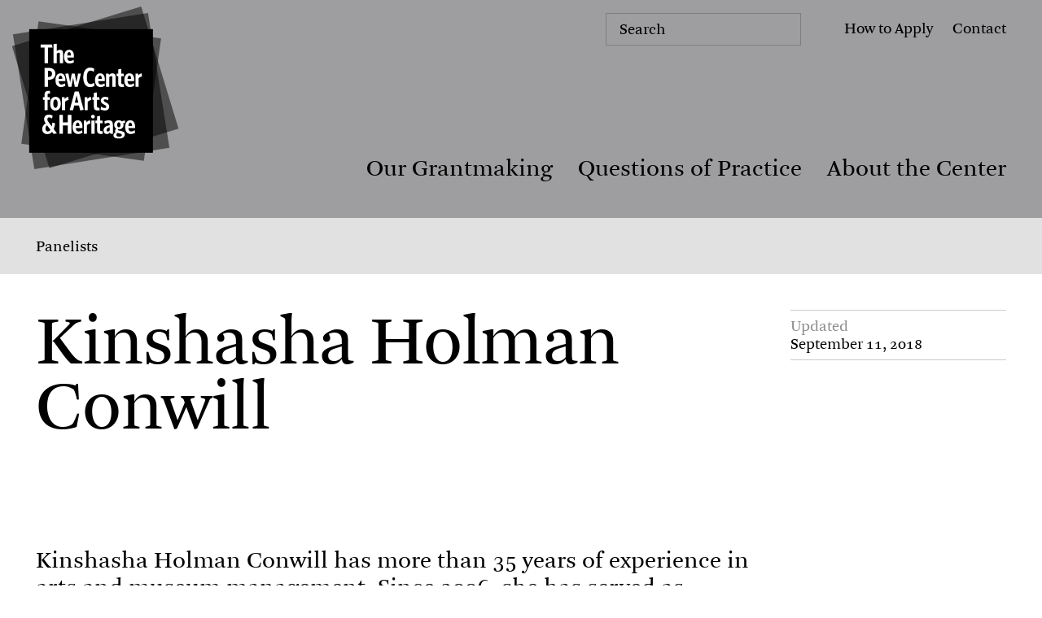

--- FILE ---
content_type: text/html; charset=UTF-8
request_url: https://www.pewcenterarts.org/panelist/kinshasha-holman-conwill
body_size: 6837
content:
<!DOCTYPE html>
<html lang="en" dir="ltr" prefix="og: https://ogp.me/ns#" class="no-js">
  <head>
      <meta charset="utf-8" />
<meta name="description" content="Since 2006, Kinshasha Holman Conwill has served as deputy director of the National Museum of African American History and Culture, the Smithsonian Institution&#039;s newest museum, scheduled to open in 2015." />
<meta name="abstract" content="As both a grantmaker and hub for knowledge-sharing, the Center is dedicated to fostering a vibrant and diverse cultural ecology. We invest in ambitious and substantive work that showcases our region’s artistic vitality and enhances public life. We also engage in a robust exchange of ideas on evolving artistic and interpretive practices with an international network of creators and cultural leaders. " />
<link rel="canonical" href="https://www.pewcenterarts.org/panelist/kinshasha-holman-conwill" />
<meta name="robots" content="max-image-preview:large" />
<link rel="icon" href="/themes/custom/pew/images/black_favicon_default.png" />
<link rel="icon" sizes="16x16" href="/themes/custom/pew/images/black_favicon_16x16.png" />
<link rel="icon" sizes="32x32" href="/themes/custom/pew/images/black_favicon_32x32.png" />
<link rel="icon" sizes="96x96" href="/themes/custom/pew/images/black_favicon_96x96.png" />
<link rel="icon" sizes="192x192" href="/themes/custom/pew/images/black_favicon_192x192.png" />
<link rel="apple-touch-icon" href="/themes/custom/pew/images/black_favicon_60x60.png" />
<link rel="apple-touch-icon" sizes="72x72" href="/themes/custom/pew/images/black_favicon_72x72.png" />
<link rel="apple-touch-icon" sizes="76x76" href="/themes/custom/pew/images/black_favicon_76x76.png" />
<link rel="apple-touch-icon" sizes="114x114" href="/themes/custom/pew/images/black_favicon_114x114.png" />
<link rel="apple-touch-icon" sizes="120x120" href="/themes/custom/pew/images/black_favicon_120x120.png" />
<meta property="og:site_name" content="The Pew Center for Arts &amp; Heritage" />
<meta property="og:url" content="https://www.pewcenterarts.org/panelist/kinshasha-holman-conwill" />
<meta property="og:title" content="Kinshasha Holman Conwill | The Pew Center for Arts &amp; Heritage" />
<meta property="og:description" content="Since 2006, Kinshasha Holman Conwill has served as deputy director of the National Museum of African American History and Culture, the Smithsonian Institution&#039;s newest museum, scheduled to open in 2015." />
<meta property="og:street_address" content="1608 Walnut Street, 18th Floor" />
<meta property="og:locality" content="Philadelphia" />
<meta property="og:region" content="PA" />
<meta property="og:postal_code" content="19103" />
<meta property="og:country_name" content="USA" />
<meta property="og:email" content="info@pewcenterarts.org" />
<meta property="og:phone_number" content="267.350.4900" />
<meta property="og:fax_number" content="267.350.4997" />
<meta property="fb:app_id" content="2004650053117822" />
<meta name="twitter:card" content="summary_large_image" />
<meta name="twitter:title" content="Kinshasha Holman Conwill" />
<meta name="twitter:description" content="As both a grantmaker and hub for knowledge-sharing, the Center is dedicated to fostering a vibrant and diverse cultural ecology. We invest in ambitious and substantive work that showcases our region’s artistic vitality and enhances public life. We also engage in a robust exchange of ideas on evolving artistic and interpretive practices with an international network of creators and cultural leaders." />
<meta name="twitter:site" content="@pewcenterarts" />
<meta name="twitter:gallery:image0" content="https://www.pewcenterarts.org/themes/custom/pew/images/social_share_image_june1_2023.jpg" />
<meta name="Generator" content="Drupal 10 (https://www.drupal.org)" />
<meta name="MobileOptimized" content="width" />
<meta name="HandheldFriendly" content="true" />
<meta name="viewport" content="width=device-width, initial-scale=1.0" />
<script src="/sites/default/files/google_tag/default/google_tag.script.js?t90lzh" defer></script>

      <title>Kinshasha Holman Conwill | The Pew Center for Arts &amp; Heritage</title>
      <link rel="stylesheet" media="all" href="/sites/default/files/css/css_PnLBo2Z_X8MeLUBiFpq8uhH1YCui17bEWod_AiH6W0Q.css?delta=0&amp;language=en&amp;theme=pew&amp;include=eJwrSC3XTy4uBgALBgLF" />

      
      <script>
        document.documentElement.className = document.documentElement.className.replace("no-js", "js");
      </script>
  </head>
  <body class="panelist-kinshasha-holman-conwill type-people content-5342 highlight-gray people-content">
    
    <aside>
      <a href="#main">Skip to content</a>
      <a class="toggle-high-contrast-mode" href="#">Use high-contrast</a>
    </aside>
    <a name="#top" class="anchor-target">
    <noscript><iframe src="https://www.googletagmanager.com/ns.html?id=GTM-W9D63BK" height="0" width="0" style="display:none;visibility:hidden"></iframe></noscript>
    




<div data-drupal-messages-fallback class="hidden"></div>




<header class="pcah-header">
    <a href="/" class="site-name"><span>Pew Center for Arts and Heritage</span></a>

    <button class="menu-toggle"><span>Toggle the menu appearance</span></button>
    <button class="search-toggle">
        <span>Toggle the search form</span>
        <svg fill="none" xmlns="http://www.w3.org/2000/svg" viewBox="0 0 25 25">
            <path d="M10.75 20.5c5.385 0 9.75-4.365 9.75-9.75S16.135 1 10.75 1 1 5.365 1 10.75s4.365 9.75 9.75 9.75ZM17.46 17.46l6.88 6.88" stroke="#000" stroke-miterlimit="10"/>
        </svg>
    </button>

    <nav class="iv delay-1">
        
  
    
  
    
        
        
        
        
                
        
              
        
                
      
        <a href="/grantmaking" title="Our Grantmaking" data-drupal-link-system-path="node/14748">Our Grantmaking</a>
              
    
        
        
        
        
                
        
              
        
                
      
        <a href="/questions-of-practice" title="Questions of Practice" data-drupal-link-system-path="questions-of-practice">Questions of Practice</a>
              
    
        
        
        
        
                
        
              
        
                
      
        <a href="/about" title="About the Center" data-drupal-link-system-path="node/14743">About the Center</a>
              
        
  


    </nav>
    <ul class="secondary-nav iv delay-2">
        <li><a class="menu-item-apply" href="/apply">How to Apply</a></li>
        <li><a class="menu-item-contact"  href="/about/staff">Contact</a></li>
    </ul>
    
    
    <div class="newsletter-wrap mobileheader-newsletter">
        <p>Get our monthly newsletter in your inbox for the latest on cultural events, ideas, conversations, and grantmaking news in Philadelphia and beyond. </p>
        <form class="js-cm-form head-newsletter inline-form-submit"  id="subForm" action="https://www.createsend.com/t/subscribeerror?description=" method="post" data-id="5B5E7037DA78A748374AD499497E309EEBA83964CA7A82ECBFFAB3450706A5728EFFCCC848F6EF6910DDF63B04EFA4A7150E6A99A07DAF40DBDCC86167070507">
            <label class="head-newsletter-label selected">Subscribe</label>
            <div class="form-row">
                <input autocomplete="Email" aria-label="Email" class="js-cm-email-input qa-input-email" id="fieldEmail" maxlength="200" name="cm-kykrjh-kykrjh" placeholder="Subscribe*" required="" type="email" data-placeholder="Subscribe*">
            </div>
            <div class="form-row secondary-form-el">
                <input aria-label="First name" id="fieldilhhhut" maxlength="200" name="cm-f-ilhhhut" class="newsletter-open" placeholder="First Name*" type="text">
            </div>
            <div class="form-row secondary-form-el">
                <input aria-label="Last name" id="fieldilhhhui" maxlength="200" name="cm-f-ilhhhui" class="newsletter-open" placeholder="Last Name*" type="text" >
            </div>
            <div class="form-row secondary-form-el">
                <input aria-label="Zip" id="fielddrhhjtq" maxlength="200" name="cm-f-drhhjtq" placeholder="Zip Code*" class="newsletter-open" type="text">
            </div>
            <button type="submit">Subscribe</button>
            <svg xmlns="http://www.w3.org/2000/svg" viewBox="0 0 26.49 29.48"><g style="isolation:isolate"><g id="Isolation_Mode"><path class="form-newsletter-arrow" d="m11.4 29.12 14.39-14.38L11.4.35M0 14.74h25.79"/></g></g></svg>
            <script type="text/javascript" src="https://js.createsend1.com/javascript/copypastesubscribeformlogic.js"></script>
        </form>
    </div>
   

    <form action="/search" method="get" id="views-exposed-form-search-page-1" accept-charset="UTF-8" class="search-form">
        <label>Search</label>
        <input placeholder="Search" data-drupal-selector="edit-query" type="text" id="edit-query--2" name="query" value="" size="30" maxlength="128" class="form-text">
        <button type="submit">
            <span>Search</span>
            <svg xmlns="http://www.w3.org/2000/svg" viewBox="0 0 57.679 57.679"><g data-name="Group 11" transform="translate(-1137.594 -372.187)" fill="none" stroke="#000" stroke-miterlimit="10"><circle data-name="Ellipse 1" cx="23.541" cy="23.541" r="23.541" transform="translate(1138.094 372.687)"></circle><path data-name="Line 2" d="m1178.278 412.87 16.642 16.642"></path></g></svg>
        </button>
    </form>

    <ul class="social-icons">
        <li class="social-icon icon-fb"><a href="https://www.facebook.com/pages/The-Pew-Center-for-Arts-Heritage/287073577971909"><span>Facebook</span><svg fill="none" xmlns="http://www.w3.org/2000/svg" viewBox="0 0 13 25"><path d="m11.53 7.93-.35 4.09H7.54v12.43H2.56V12.02H0V7.93h2.56V5.4C2.56 1.94 4.19 0 8.28 0c1.42 0 2.46.21 3.81.49l-.62 3.91c-.69-.14-1.63-.24-2.22-.24-1.59 0-1.7.69-1.7 1.8v1.97h3.98Z" fill="#000"/></svg></a></li>
        <li class="social-icon icon-tw"><a href="https://twitter.com/pewcenterarts"><span>Twitter</span><svg fill="none" xmlns="http://www.w3.org/2000/svg" viewBox="0 0 27 22"><path d="M26.64 3.18c-.96.42-1.98.71-3.06.84 1.1-.66 1.95-1.71 2.35-2.95-1.03.61-2.17 1.05-3.39 1.29a5.335 5.335 0 0 0-9.08 4.87C9.03 7.01 5.1 4.88 2.47 1.66c-.46.79-.72 1.7-.72 2.68 0 1.85.94 3.48 2.37 4.44-.87-.03-1.7-.27-2.41-.67v.07c0 2.58 1.84 4.74 4.28 5.23-.45.12-.92.19-1.41.19-.34 0-.68-.03-1-.1a5.332 5.332 0 0 0 4.98 3.7 10.698 10.698 0 0 1-6.62 2.28c-.43 0-.86-.02-1.27-.07 2.36 1.51 5.16 2.4 8.17 2.4 9.81 0 15.17-8.12 15.17-15.17 0-.23 0-.46-.02-.69 1.04-.75 1.95-1.69 2.66-2.76l-.01-.01Z" fill="#000"/></svg></a></li>
        <li class="social-icon icon-yt"><a href="https://www.youtube.com/channel/UCw4U0RA36fD4zOtnXSeT7ZQ"><span>Youtube</span><svg fill="none" xmlns="http://www.w3.org/2000/svg" viewBox="0 0 37 27"><path d="M35.32 4.79a4.484 4.484 0 0 0-3.18-3.18C29.33.86 18.08.86 18.08.86s-11.26 0-14.06.75A4.484 4.484 0 0 0 .84 4.79C.09 7.6.09 13.45.09 13.45s0 5.86.75 8.66a4.484 4.484 0 0 0 3.18 3.18c2.81.75 14.06.75 14.06.75s11.26 0 14.06-.75a4.484 4.484 0 0 0 3.18-3.18c.75-2.81.75-8.66.75-8.66s0-5.86-.75-8.66ZM14.47 18.85V8.05l9.35 5.4-9.35 5.4Z" fill="#000"/></svg></a></li>
        <li class="social-icon icon-ig"><a href="https://www.instagram.com/pewcenterarts"><span>Instagram</span><svg fill="none" xmlns="http://www.w3.org/2000/svg" viewBox="0 0 27 27"><path d="M13.01 2.79c3.47 0 3.88.01 5.25.08 1.27.06 1.95.27 2.41.45.61.24 1.04.52 1.5.97.45.45.74.89.97 1.49.18.46.39 1.15.45 2.41.06 1.37.08 1.78.08 5.25 0 3.47-.02 3.88-.08 5.25-.06 1.27-.27 1.95-.45 2.41-.23.61-.52 1.04-.97 1.5-.46.45-.89.74-1.5.97-.46.18-1.15.39-2.41.45-1.37.06-1.78.08-5.25.08-3.47 0-3.88-.02-5.25-.08-1.27-.06-1.96-.27-2.41-.45a3.93 3.93 0 0 1-1.49-.97c-.45-.46-.74-.89-.97-1.5-.18-.46-.39-1.15-.45-2.41-.06-1.37-.08-1.78-.08-5.25 0-3.47.01-3.88.08-5.25.06-1.27.27-1.96.45-2.41.24-.61.52-1.04.97-1.49.45-.45.89-.74 1.49-.97.46-.18 1.15-.39 2.41-.45 1.37-.06 1.78-.08 5.25-.08Zm0-2.34c-3.53 0-3.97.02-5.36.08-1.38.06-2.33.28-3.16.6-.86.33-1.58.78-2.3 1.5a6.39 6.39 0 0 0-1.5 2.3C.37 5.76.15 6.7.09 8.09.03 9.48.01 9.92.01 13.45c0 3.53.02 3.97.08 5.36.06 1.38.28 2.33.6 3.16.33.86.78 1.58 1.5 2.3a6.39 6.39 0 0 0 2.3 1.5c.83.32 1.77.54 3.16.6 1.39.06 1.83.08 5.36.08 3.53 0 3.97-.02 5.36-.08 1.38-.06 2.33-.28 3.16-.6.86-.33 1.58-.78 2.3-1.5.72-.72 1.17-1.45 1.5-2.3.32-.83.54-1.77.6-3.16.06-1.39.08-1.83.08-5.36 0-3.53-.02-3.97-.08-5.36-.06-1.38-.28-2.33-.6-3.16-.33-.86-.78-1.58-1.5-2.3a6.39 6.39 0 0 0-2.3-1.5c-.83-.32-1.77-.54-3.16-.6-1.39-.06-1.83-.08-5.36-.08Z" fill="#000"/><path d="M13.01 6.77a6.68 6.68 0 0 0-6.68 6.68c0 3.69 2.99 6.68 6.68 6.68a6.67 6.67 0 0 0 6.67-6.68c0-3.69-2.99-6.68-6.67-6.68Zm0 11.01c-2.39 0-4.33-1.94-4.33-4.33s1.94-4.33 4.33-4.33 4.33 1.94 4.33 4.33-1.94 4.33-4.33 4.33ZM19.95 8.07a1.56 1.56 0 1 0 0-3.12 1.56 1.56 0 0 0 0 3.12Z" fill="#000"/></svg></a></li>
        <li class="social-icon icon-li"><a href="https://www.linkedin.com/company/pewcenterarts"><span>Linkedin</span><svg fill="none" xmlns="http://www.w3.org/2000/svg" viewBox="0 0 26 27"><path fill-rule="evenodd" clip-rule="evenodd" d="M23.78.45H2.34C1.13.45.14 1.42.14 2.6v21.7c0 1.19.99 2.15 2.2 2.15h21.44c1.21 0 2.2-.97 2.2-2.15V2.6c0-1.19-.99-2.15-2.2-2.15ZM8.1 21.99H4.3V10.55h3.8v11.44Zm-1.9-13h-.02c-1.28 0-2.1-.88-2.1-1.98s.85-1.98 2.15-1.98c1.3 0 2.1.85 2.13 1.98 0 1.1-.83 1.98-2.15 1.98H6.2Zm15.6 13H18v-6.12c0-1.54-.55-2.59-1.93-2.59-1.05 0-1.68.71-1.95 1.39-.1.24-.13.59-.13.93v6.39h-3.8s.05-10.36 0-11.43h3.8v1.62c.5-.78 1.41-1.89 3.43-1.89 2.5 0 4.38 1.63 4.38 5.15V22v-.01Z" fill="#000"/></svg></a></li>
    </ul>
</header>
<a name="main" class="anchor-target">Main page contents</a>

 
    
    <nav class="bleed p-lr subnav inline-text-under-link">
        <a href="/people/panelists">Panelists </a>
    </nav>

    <section class="grid layout sidebar-right v-plus">
        <aside class="t-body span-rows">
                        <div class="group border-group">
                <span class="blok gray">Updated</span>
                					September 11, 2018
				            </div>
        </aside>
        <article class="component-page-title">
            <h1>Kinshasha Holman Conwill
</h1>     
            
        </article>
        <article class="wyg">
            <p>Kinshasha Holman Conwill has more than 35 years of experience in arts and museum management. Since 2006, she has served as deputy director of the National Museum of African American History and Culture, the Smithsonian Institution's nineteenth and newest museum, scheduled to open in 2015. In this position, Conwill is engaged in fulfilling the museum's vision by cultivating fundraising and membership campaign efforts, fostering external partnerships, expanding the museum's collection, developing exhibitions and public programs, supervising building design and construction and administering the museum's daily operations.</p><p>Formerly an arts, museum, and management consultant, her projects included serving as a senior policy advisor for the Museums &amp; Community Initiative of the American Association of Museums and project director for the New York City Creative Communities Leveraging Investments in Creativity program. From 1988–99 she was director of the Studio Museum in Harlem after joining the museum in 1980 as deputy director. She also has served as assistant exhibit coordinator for the Museum of the American Indian in New York City, worked as coordinator of activities for the Frank Lloyd Wright Hollyhock House, and taught art in the Los Angeles Unified School District. Among other roles, she has served as a panelist for the New York State Council on the Arts and on advisory and grant committees for the New York Foundation for the Arts and the Rockefeller Foundation. Conwill served as a Center management panelist in 2011.</p>
        </article>
    </section>

        
        





<footer class="pcah-footer">
    <div class="newsletter-wrap footer-newsletter">
	    <p>Get our monthly newsletter in your inbox for the latest on cultural events, ideas, conversations, and grantmaking news in Philadelphia and beyond. </p>

        <form class="js-cm-form head-newsletter inline-form-submit"  id="subForm" action="https://www.createsend.com/t/subscribeerror?description=" method="post" data-id="5B5E7037DA78A748374AD499497E309EEBA83964CA7A82ECBFFAB3450706A5728EFFCCC848F6EF6910DDF63B04EFA4A7150E6A99A07DAF40DBDCC86167070507">
            <label class="head-newsletter-label selected">Subscribe</label>
            <div class="form-row">
                <input autocomplete="Email" aria-label="Email" class="js-cm-email-input qa-input-email" id="fieldEmail" maxlength="200" name="cm-kykrjh-kykrjh" placeholder="Subscribe*" required="" type="email" data-placeholder="Subscribe*">
            </div>
            <div class="form-row secondary-form-el">
                <input aria-label="First name" id="fieldilhhhut" maxlength="200" name="cm-f-ilhhhut" class="newsletter-open" placeholder="First Name*" type="text">
            </div>
            <div class="form-row secondary-form-el">
                <input aria-label="Last name" id="fieldilhhhui" maxlength="200" name="cm-f-ilhhhui" class="newsletter-open" placeholder="Last Name*" type="text" >
            </div>
            <div class="form-row secondary-form-el">
                <input aria-label="Zip" id="fielddrhhjtq" maxlength="200" name="cm-f-drhhjtq" placeholder="Zip Code*" class="newsletter-open" type="text">
            </div>
            <button type="submit">Subscribe</button>
            <svg xmlns="http://www.w3.org/2000/svg" viewBox="0 0 26.49 29.48"><g style="isolation:isolate"><g id="Isolation_Mode"><path class="form-newsletter-arrow" d="m11.4 29.12 14.39-14.38L11.4.35M0 14.74h25.79"/></g></g></svg>
            <script type="text/javascript" src="https://js.createsend1.com/javascript/copypastesubscribeformlogic.js"></script>
        </form>
    </div>

    <div class="footer-cols footer-set-1">
	    <div class="col col-1">
            <p>
                The Pew Center for Arts & Heritage<br>
                1608 Walnut Street, 18th Fl<br>
                Philadelphia, Pa 19103<br>
                Tel: (267) 350-4900<br>
                <a href="mailto:info@pewcenterarts.org">info@pewcenterarts.org</a>
            </p>
    	</div>
	    <div class="col col-2">
		    <ul class="social-icons">
                <li class="social-icon icon-fb"><a title="Follow The Pew Center for Arts & Heritage on Facebook" href="https://www.facebook.com/pages/The-Pew-Center-for-Arts-Heritage/287073577971909"><span>Facebook</span><svg fill="none" xmlns="http://www.w3.org/2000/svg" viewBox="0 0 13 25"><path d="m11.53 7.93-.35 4.09H7.54v12.43H2.56V12.02H0V7.93h2.56V5.4C2.56 1.94 4.19 0 8.28 0c1.42 0 2.46.21 3.81.49l-.62 3.91c-.69-.14-1.63-.24-2.22-.24-1.59 0-1.7.69-1.7 1.8v1.97h3.98Z" fill="#000"/></svg></a></li>
                <li class="social-icon icon-tw"><a title="Follow The Pew Center for Arts & Heritage on Twitter" href="https://twitter.com/pewcenterarts"><span>Twitter</span><svg fill="none" xmlns="http://www.w3.org/2000/svg" viewBox="0 0 27 22"><path d="M26.64 3.18c-.96.42-1.98.71-3.06.84 1.1-.66 1.95-1.71 2.35-2.95-1.03.61-2.17 1.05-3.39 1.29a5.335 5.335 0 0 0-9.08 4.87C9.03 7.01 5.1 4.88 2.47 1.66c-.46.79-.72 1.7-.72 2.68 0 1.85.94 3.48 2.37 4.44-.87-.03-1.7-.27-2.41-.67v.07c0 2.58 1.84 4.74 4.28 5.23-.45.12-.92.19-1.41.19-.34 0-.68-.03-1-.1a5.332 5.332 0 0 0 4.98 3.7 10.698 10.698 0 0 1-6.62 2.28c-.43 0-.86-.02-1.27-.07 2.36 1.51 5.16 2.4 8.17 2.4 9.81 0 15.17-8.12 15.17-15.17 0-.23 0-.46-.02-.69 1.04-.75 1.95-1.69 2.66-2.76l-.01-.01Z" fill="#000"/></svg></a></li>
                <li class="social-icon icon-yt"><a title="Follow The Pew Center for Arts & Heritage on Youtube" href="https://www.youtube.com/channel/UCw4U0RA36fD4zOtnXSeT7ZQ"><span>Youtube</span><svg fill="none" xmlns="http://www.w3.org/2000/svg" viewBox="0 0 37 27"><path d="M35.32 4.79a4.484 4.484 0 0 0-3.18-3.18C29.33.86 18.08.86 18.08.86s-11.26 0-14.06.75A4.484 4.484 0 0 0 .84 4.79C.09 7.6.09 13.45.09 13.45s0 5.86.75 8.66a4.484 4.484 0 0 0 3.18 3.18c2.81.75 14.06.75 14.06.75s11.26 0 14.06-.75a4.484 4.484 0 0 0 3.18-3.18c.75-2.81.75-8.66.75-8.66s0-5.86-.75-8.66ZM14.47 18.85V8.05l9.35 5.4-9.35 5.4Z" fill="#000"/></svg></a></li>
                <li class="social-icon icon-ig"><a title="Follow The Pew Center for Arts & Heritage on Instagram" href="https://www.instagram.com/pewcenterarts"><span>Instagram</span><svg fill="none" xmlns="http://www.w3.org/2000/svg" viewBox="0 0 27 27"><path d="M13.01 2.79c3.47 0 3.88.01 5.25.08 1.27.06 1.95.27 2.41.45.61.24 1.04.52 1.5.97.45.45.74.89.97 1.49.18.46.39 1.15.45 2.41.06 1.37.08 1.78.08 5.25 0 3.47-.02 3.88-.08 5.25-.06 1.27-.27 1.95-.45 2.41-.23.61-.52 1.04-.97 1.5-.46.45-.89.74-1.5.97-.46.18-1.15.39-2.41.45-1.37.06-1.78.08-5.25.08-3.47 0-3.88-.02-5.25-.08-1.27-.06-1.96-.27-2.41-.45a3.93 3.93 0 0 1-1.49-.97c-.45-.46-.74-.89-.97-1.5-.18-.46-.39-1.15-.45-2.41-.06-1.37-.08-1.78-.08-5.25 0-3.47.01-3.88.08-5.25.06-1.27.27-1.96.45-2.41.24-.61.52-1.04.97-1.49.45-.45.89-.74 1.49-.97.46-.18 1.15-.39 2.41-.45 1.37-.06 1.78-.08 5.25-.08Zm0-2.34c-3.53 0-3.97.02-5.36.08-1.38.06-2.33.28-3.16.6-.86.33-1.58.78-2.3 1.5a6.39 6.39 0 0 0-1.5 2.3C.37 5.76.15 6.7.09 8.09.03 9.48.01 9.92.01 13.45c0 3.53.02 3.97.08 5.36.06 1.38.28 2.33.6 3.16.33.86.78 1.58 1.5 2.3a6.39 6.39 0 0 0 2.3 1.5c.83.32 1.77.54 3.16.6 1.39.06 1.83.08 5.36.08 3.53 0 3.97-.02 5.36-.08 1.38-.06 2.33-.28 3.16-.6.86-.33 1.58-.78 2.3-1.5.72-.72 1.17-1.45 1.5-2.3.32-.83.54-1.77.6-3.16.06-1.39.08-1.83.08-5.36 0-3.53-.02-3.97-.08-5.36-.06-1.38-.28-2.33-.6-3.16-.33-.86-.78-1.58-1.5-2.3a6.39 6.39 0 0 0-2.3-1.5c-.83-.32-1.77-.54-3.16-.6-1.39-.06-1.83-.08-5.36-.08Z" fill="#000"/><path d="M13.01 6.77a6.68 6.68 0 0 0-6.68 6.68c0 3.69 2.99 6.68 6.68 6.68a6.67 6.67 0 0 0 6.67-6.68c0-3.69-2.99-6.68-6.67-6.68Zm0 11.01c-2.39 0-4.33-1.94-4.33-4.33s1.94-4.33 4.33-4.33 4.33 1.94 4.33 4.33-1.94 4.33-4.33 4.33ZM19.95 8.07a1.56 1.56 0 1 0 0-3.12 1.56 1.56 0 0 0 0 3.12Z" fill="#000"/></svg></a></li>
                <li class="social-icon icon-li"><a title="Follow The Pew Center for Arts & Heritage on Linkedin" href="https://www.linkedin.com/company/pewcenterarts"><span>Linkedin</span><svg fill="none" xmlns="http://www.w3.org/2000/svg" viewBox="0 0 26 27"><path fill-rule="evenodd" clip-rule="evenodd" d="M23.78.45H2.34C1.13.45.14 1.42.14 2.6v21.7c0 1.19.99 2.15 2.2 2.15h21.44c1.21 0 2.2-.97 2.2-2.15V2.6c0-1.19-.99-2.15-2.2-2.15ZM8.1 21.99H4.3V10.55h3.8v11.44Zm-1.9-13h-.02c-1.28 0-2.1-.88-2.1-1.98s.85-1.98 2.15-1.98c1.3 0 2.1.85 2.13 1.98 0 1.1-.83 1.98-2.15 1.98H6.2Zm15.6 13H18v-6.12c0-1.54-.55-2.59-1.93-2.59-1.05 0-1.68.71-1.95 1.39-.1.24-.13.59-.13.93v6.39h-3.8s.05-10.36 0-11.43h3.8v1.62c.5-.78 1.41-1.89 3.43-1.89 2.5 0 4.38 1.63 4.38 5.15V22v-.01Z" fill="#000"/></svg></a></li>
            </ul>
            <p class="application-cta tar"><a href="https://apply.pewcenterarts.org/login">Application Login</a></p>
	    </div>
    </div>

    <div class="footer-cols footer-set-2">
        <div class="col col-3">
            <a href="/privacy">Privacy Policy & Copyright Statement</a> 
            <a href="/about/equity-statement">Equity Statement</a>
            <a href="/about/credit-guidelines">Credit Guidelines</a>
            <a href="/about/accessibility">Accessibility Statement</a>
        </div>
        <div class="col col-4">
            &copy; The Pew Center For Arts & Heritage 2024
        </div>
    </div>
</footer>


    
    <script type="application/json" data-drupal-selector="drupal-settings-json">{"path":{"baseUrl":"\/","pathPrefix":"","currentPath":"node\/5342","currentPathIsAdmin":false,"isFront":false,"currentLanguage":"en"},"pluralDelimiter":"\u0003","suppressDeprecationErrors":true,"user":{"uid":0,"permissionsHash":"5f103738ba2f774812a86043e8b722e800074914944978b28d23b96b9036bfbe"}}</script>
<script src="/sites/default/files/js/js_jrqQ4goixqeNKy8iTk02LJpUts-2E5kdKFMrkUi7itQ.js?scope=footer&amp;delta=0&amp;language=en&amp;theme=pew&amp;include=eJwrSC3XzyrWKUgtj0_Oz83Nz9PPyEzP0E3OzyspSiwuAQC_PAwj"></script>

  </body>
</html>
